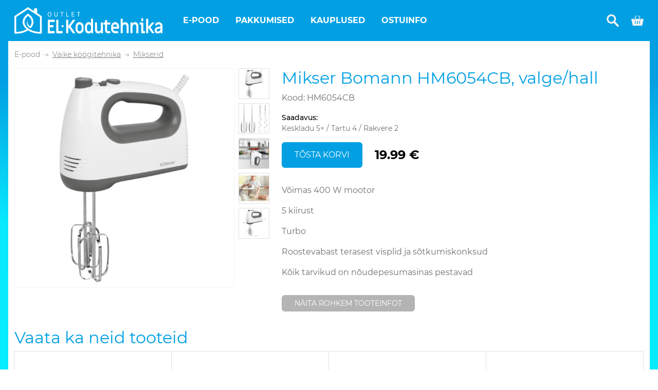

--- FILE ---
content_type: text/html; charset=UTF-8
request_url: https://www.kodutehnikaoutlet.ee/e-pood/11492-mikser-bomann-hm6054cb-valge-hall
body_size: 10535
content:
<!DOCTYPE html>
<html lang="et">
<head>

<meta charset="utf-8">
<meta name="viewport" content="width=device-width, initial-scale=1, shrink-to-fit=no">
<meta http-equiv="x-ua-compatible" content="ie=edge">
<meta property="og:url" content="https://www.kodutehnikaoutlet.ee/e-pood/11492-mikser-bomann-hm6054cb-valge-hall" />
<meta property="og:type" content="article" />
<meta property="og:title" content="Mikser Bomann HM6054CB, valge/hall" />
<meta property="og:image" content="/img/detail/ffc645ef/hm6054cb.png" />

<title>KodutehnikaOutlet</title>
<link rel="canonical" href="https://www.kodutehnikaoutlet.ee/e-pood/11492-mikser-bomann-hm6054cb-valge-hall"/>

<script async src="https://www.googletagmanager.com/gtag/js?id=G-6MEMYJW6NF"></script>
<script>
window.dataLayer = window.dataLayer || [];
function gtag(){dataLayer.push(arguments);}
gtag('js', new Date());
gtag('config', 'G-6MEMYJW6NF');
</script>
<script>
!function(f,b,e,v,n,t,s)
{if(f.fbq)return;n=f.fbq=function(){n.callMethod?
n.callMethod.apply(n,arguments):n.queue.push(arguments)};
if(!f._fbq)f._fbq=n;n.push=n;n.loaded=!0;n.version='2.0';
n.queue=[];t=b.createElement(e);t.async=!0;
t.src=v;s=b.getElementsByTagName(e)[0];
s.parentNode.insertBefore(t,s)}(window, document,'script',
'https://connect.facebook.net/en_US/fbevents.js');
fbq('init', '177663019501014');
fbq('track', 'PageView');
</script>

<link rel="apple-touch-icon" sizes="180x180" href="/favicons/apple-touch-icon.png?v=1">
<link rel="icon" type="image/png" sizes="32x32" href="/favicons/favicon-32x32.png?v=1">
<link rel="icon" type="image/png" sizes="16x16" href="/favicons/favicon-16x16.png?v=1">
<link rel="manifest" href="/favicons/site.webmanifest?v=1">
<link rel="mask-icon" href="/favicons/safari-pinned-tab.svg?v=1" color="#5bbad5">
<link rel="shortcut icon" href="/favicons/favicon.ico?v=1">
<meta name="apple-mobile-web-app-title" content="KodutehnikaOutlet">
<meta name="application-name" content="KodutehnikaOutlet">
<meta name="msapplication-config" content="/favicons/browserconfig.xml?v=1">
<meta name="msapplication-TileColor" content="#2d89ef">
<meta name="theme-color" content="#ffffff">

<style>.spinner-container{margin-top:5rem}.sk-three-bounce{margin:40px auto;text-align:center;width:80px}.sk-three-bounce .sk-child{animation:sk-three-bounce 1.4s ease-in-out 0s infinite both;background-color:#02a0e3;border-radius:100%;display:inline-block;height:20px;width:20px}.sk-three-bounce .sk-bounce1{animation-delay:-.32s}.sk-three-bounce .sk-bounce2{animation-delay:-.16s}@keyframes  sk-three-bounce{0%,80%,to{transform:scale(0)}40%{transform:scale(1)}}.splash{height:100%;overflow:hidden;position:absolute;text-align:center;width:100%}.splash .spinner-container{margin-top:0}.splash-inner{height:80px;left:calc(50% - 168px);position:absolute;top:calc(50% - 40px);width:336px}.splash-logo{width:336px}</style>

<link rel="stylesheet" type="text/css" href="/production/site/font-abf3a66b.css">
<link rel="stylesheet" type="text/css" href="/production/site/index-70af8e92.css">
</head>
<body>
<noscript>
  <img height="1" width="1" style="display:none" src="https://www.facebook.com/tr?id=177663019501014&ev=PageView&noscript=1">
</noscript>

<div class="splash" id="spinner-initial">
    <div class="splash-inner">
        <svg class="splash-logo" xmlns="http://www.w3.org/2000/svg" width="296.015" height="53.773" viewBox="0 0 296.015 53.773">
          <g id="Group_848" data-name="Group 848" transform="translate(-148.039 -540.927)">
            <path id="Path_101" data-name="Path 101" d="M218.3,560.134c2.484,0,3.7-2.263,3.7-4.8,0-2.746-1.389-4.7-3.61-4.7-2.386,0-3.709,2.109-3.709,4.751S215.977,560.134,218.3,560.134Zm.048-8.457c1.731,0,2.558,1.682,2.558,3.672,0,1.973-.729,3.741-2.561,3.741-1.695,0-2.568-1.75-2.568-3.746C215.776,553.373,216.559,551.677,218.347,551.677Z" fill="#02a0e3"/>
            <path id="Path_102" data-name="Path 102" d="M234.292,556.26v-5.495h-1.053v5.558c0,2.136-.834,2.773-2.016,2.773-1.01,0-2.032-.59-2.032-2.773v-5.558h-1.06v5.581c0,2.841,1.424,3.771,3.069,3.771C232.876,560.117,234.292,559.257,234.292,556.26Z" fill="#02a0e3"/>
            <path id="Path_103" data-name="Path 103" d="M242.547,560H243.6v-8.187h2.551v-1.049H240v1.049h2.548Z" fill="#02a0e3"/>
            <path id="Path_104" data-name="Path 104" d="M256.968,558.952h-4.114v-8.187h-1.046V560h5.015Z" fill="#02a0e3"/>
            <path id="Path_105" data-name="Path 105" d="M267.967,558.952h-4.309v-3.268h3.923v-1.049h-3.923v-2.82h4.111v-1.049h-5.137V560h5.2Z" fill="#02a0e3"/>
            <path id="Path_106" data-name="Path 106" d="M275.858,560h1.053v-8.187h2.551v-1.049H273.31v1.049h2.548Z" fill="#02a0e3"/>
            <path id="Path_107" data-name="Path 107" d="M227.735,566.408H216.246a1.319,1.319,0,0,0-1.028.481,1.719,1.719,0,0,0-.421,1.174v24.215a1.717,1.717,0,0,0,.421,1.174,1.316,1.316,0,0,0,1.028.481h11.489a.644.644,0,0,0,.505-.231.841.841,0,0,0,.2-.577v-2.887a.846.846,0,0,0-.2-.578.644.644,0,0,0-.505-.231h-8.828v-7.622h6.57a.646.646,0,0,0,.506-.231.85.85,0,0,0,.2-.578v-2.733a.848.848,0,0,0-.2-.577.643.643,0,0,0-.506-.231h-6.57v-6.545h8.828a.644.644,0,0,0,.505-.231.843.843,0,0,0,.2-.577v-2.887a.846.846,0,0,0-.2-.578A.644.644,0,0,0,227.735,566.408Z" fill="#02a0e3"/>
            <path id="Path_108" data-name="Path 108" d="M243.671,589.429h-7.817V567.217a.845.845,0,0,0-.2-.578.644.644,0,0,0-.5-.231h-2.7a.644.644,0,0,0-.505.231.846.846,0,0,0-.2.578v25.061a1.717,1.717,0,0,0,.421,1.174,1.315,1.315,0,0,0,1.028.481h10.478a.644.644,0,0,0,.5-.231.841.841,0,0,0,.2-.577v-2.887a.845.845,0,0,0-.2-.578A.644.644,0,0,0,243.671,589.429Z" fill="#02a0e3"/>
            <path id="Path_109" data-name="Path 109" d="M260.441,579.9l8.76-12.4a.962.962,0,0,0,.168-.5.713.713,0,0,0-.185-.481.618.618,0,0,0-.488-.212H265.63a1.163,1.163,0,0,0-1.011.539l-7.749,11.126h-1.112V567.12a.845.845,0,0,0-.2-.578.644.644,0,0,0-.505-.231h-2.7a.644.644,0,0,0-.5.231.845.845,0,0,0-.2.578v25.908a.845.845,0,0,0,.2.578.644.644,0,0,0,.5.231h2.7a.644.644,0,0,0,.505-.231.845.845,0,0,0,.2-.578v-10.7h1.28l7.581,10.972a1.133,1.133,0,0,0,.977.539l3.133.038a.617.617,0,0,0,.489-.212.71.71,0,0,0,.185-.481.968.968,0,0,0-.168-.5Z" fill="#02a0e3"/>
            <path id="Path_110" data-name="Path 110" d="M282.39,572.49a7.293,7.293,0,0,0-8.052,0,8.612,8.612,0,0,0-2.914,3.292,9.632,9.632,0,0,0-1.078,4.5v5.043a9.634,9.634,0,0,0,1.078,4.5,8.6,8.6,0,0,0,2.914,3.291,7.288,7.288,0,0,0,8.052,0,8.6,8.6,0,0,0,2.915-3.291,9.647,9.647,0,0,0,1.078-4.5v-5.043a9.644,9.644,0,0,0-1.078-4.5A8.614,8.614,0,0,0,282.39,572.49Zm-.05,12.839a4.71,4.71,0,0,1-1.163,3.214,3.643,3.643,0,0,1-5.626,0,4.709,4.709,0,0,1-1.162-3.214v-5.043a4.715,4.715,0,0,1,1.162-3.215,3.643,3.643,0,0,1,5.626,0,4.716,4.716,0,0,1,1.163,3.215Z" fill="#02a0e3"/>
            <path id="Path_111" data-name="Path 111" d="M304.475,564.348h-2.628a.642.642,0,0,0-.5.231.846.846,0,0,0-.2.578v7.891a6.123,6.123,0,0,0-2.072-1.308,6.794,6.794,0,0,0-2.476-.462,6.356,6.356,0,0,0-3.74,1.212,8.536,8.536,0,0,0-2.729,3.253,9.755,9.755,0,0,0-1.01,4.389v5.351a9.613,9.613,0,0,0,1.027,4.388,8.65,8.65,0,0,0,2.746,3.253,6.247,6.247,0,0,0,3.672,1.213,5.29,5.29,0,0,0,2.83-.789,6.517,6.517,0,0,0,2.19-2.368v1.848a.846.846,0,0,0,.2.578.642.642,0,0,0,.505.231h2.19a.644.644,0,0,0,.505-.231.845.845,0,0,0,.2-.578V565.157a.845.845,0,0,0-.2-.578A.644.644,0,0,0,304.475,564.348Zm-3.336,21.019a4.673,4.673,0,0,1-1.179,3.215,3.659,3.659,0,0,1-2.83,1.328,3.608,3.608,0,0,1-2.813-1.328,4.711,4.711,0,0,1-1.162-3.215v-5.12a4.711,4.711,0,0,1,1.162-3.214,3.606,3.606,0,0,1,2.813-1.329,3.657,3.657,0,0,1,2.83,1.329,4.672,4.672,0,0,1,1.179,3.214Z" fill="#02a0e3"/>
            <path id="Path_112" data-name="Path 112" d="M324.284,571.778h-2.628a.644.644,0,0,0-.505.231.843.843,0,0,0-.2.577v11.78a6.419,6.419,0,0,1-1.163,4.062,3.791,3.791,0,0,1-3.15,1.482,3.14,3.14,0,0,1-2.56-1.1,4.79,4.79,0,0,1-.91-3.137v-13.09a.843.843,0,0,0-.2-.577.644.644,0,0,0-.5-.231h-2.628a.646.646,0,0,0-.506.231.848.848,0,0,0-.2.577v13.667A9.581,9.581,0,0,0,310,590.41a7.04,7.04,0,0,0,2.409,2.888,6.012,6.012,0,0,0,3.454,1.039,5.194,5.194,0,0,0,2.846-.827,7.45,7.45,0,0,0,2.241-2.291v1.809a.845.845,0,0,0,.2.578.644.644,0,0,0,.505.231h2.628a.644.644,0,0,0,.506-.231.845.845,0,0,0,.2-.578V572.586a.843.843,0,0,0-.2-.577A.644.644,0,0,0,324.284,571.778Z" fill="#02a0e3"/>
            <path id="Path_113" data-name="Path 113" d="M338.974,571.778H333.28V567.62a.843.843,0,0,0-.2-.577.644.644,0,0,0-.506-.231h-2.627a.644.644,0,0,0-.506.231.843.843,0,0,0-.2.577v4.158h-2.325a.644.644,0,0,0-.5.231.843.843,0,0,0-.2.577v2.7a.847.847,0,0,0,.2.578.647.647,0,0,0,.5.231h2.325v11.048a7.05,7.05,0,0,0,1.634,4.851,5.42,5.42,0,0,0,4.262,1.848h3.841a.644.644,0,0,0,.505-.231.845.845,0,0,0,.2-.578v-2.7a.843.843,0,0,0-.2-.577.644.644,0,0,0-.505-.231l-3.538-.038a1.954,1.954,0,0,1-1.567-.693,2.756,2.756,0,0,1-.589-1.848V576.128h5.694a.644.644,0,0,0,.505-.231.843.843,0,0,0,.2-.577v-2.734a.843.843,0,0,0-.2-.577A.644.644,0,0,0,338.974,571.778Z" fill="#02a0e3"/>
            <path id="Path_114" data-name="Path 114" d="M353.477,572.51a7.194,7.194,0,0,0-8.052,0,8.686,8.686,0,0,0-2.915,3.349,10.026,10.026,0,0,0-1.078,4.619v4.158a10.03,10.03,0,0,0,1.078,4.62,8.686,8.686,0,0,0,2.915,3.349,7.068,7.068,0,0,0,4.026,1.232h5.357a.644.644,0,0,0,.5-.231.845.845,0,0,0,.2-.578v-2.771a.845.845,0,0,0-.2-.578.644.644,0,0,0-.5-.231h-5.357a3.61,3.61,0,0,1-2.814-1.328,4.716,4.716,0,0,1-1.162-3.214v-.193h10.546a1.314,1.314,0,0,0,1.027-.481,1.722,1.722,0,0,0,.421-1.175v-2.579a10.026,10.026,0,0,0-1.078-4.619A8.691,8.691,0,0,0,353.477,572.51Zm-.051,8.045h-7.951v-.346a4.718,4.718,0,0,1,1.162-3.215,3.644,3.644,0,0,1,5.627,0,4.713,4.713,0,0,1,1.162,3.215Z" fill="#02a0e3"/>
            <path id="Path_115" data-name="Path 115" d="M373.017,572.3a6.716,6.716,0,0,0-3.689-1.02,5.565,5.565,0,0,0-2.56.635,7.4,7.4,0,0,0-2.224,1.751v-8.507a.845.845,0,0,0-.2-.578.644.644,0,0,0-.505-.231h-2.628a.646.646,0,0,0-.506.231.85.85,0,0,0-.2.578v27.871a.85.85,0,0,0,.2.578.646.646,0,0,0,.506.231h2.628a.644.644,0,0,0,.505-.231.845.845,0,0,0,.2-.578v-11.78a6.418,6.418,0,0,1,1.162-4.061,3.793,3.793,0,0,1,3.151-1.483,3.139,3.139,0,0,1,2.56,1.1,4.789,4.789,0,0,1,.91,3.137v13.089a.845.845,0,0,0,.2.578.644.644,0,0,0,.505.231h2.628a.646.646,0,0,0,.506-.231.85.85,0,0,0,.2-.578V579.362a9.668,9.668,0,0,0-.876-4.216A6.758,6.758,0,0,0,373.017,572.3Z" fill="#02a0e3"/>
            <path id="Path_116" data-name="Path 116" d="M392.692,572.317a6.011,6.011,0,0,0-3.453-1.039,5.192,5.192,0,0,0-2.847.827,7.448,7.448,0,0,0-2.24,2.291v-1.81a.844.844,0,0,0-.2-.577.642.642,0,0,0-.505-.231h-2.628a.644.644,0,0,0-.505.231.843.843,0,0,0-.2.577v20.442a.845.845,0,0,0,.2.578.644.644,0,0,0,.505.231h2.628a.642.642,0,0,0,.505-.231.846.846,0,0,0,.2-.578v-11.78a6.418,6.418,0,0,1,1.162-4.061,3.791,3.791,0,0,1,3.15-1.483,3.142,3.142,0,0,1,2.561,1.1,4.794,4.794,0,0,1,.909,3.137v13.089a.85.85,0,0,0,.2.578.646.646,0,0,0,.506.231h2.628a.644.644,0,0,0,.505-.231.845.845,0,0,0,.2-.578V579.362a9.589,9.589,0,0,0-.876-4.158A7.037,7.037,0,0,0,392.692,572.317Z" fill="#02a0e3"/>
            <path id="Path_117" data-name="Path 117" d="M408.476,589.448h-2.729V573.7a2.006,2.006,0,0,0-.488-1.367,1.535,1.535,0,0,0-1.2-.558h-5.088a.644.644,0,0,0-.505.231.843.843,0,0,0-.2.577v2.772a.845.845,0,0,0,.2.578.644.644,0,0,0,.505.231H401.7v15.745a2,2,0,0,0,.489,1.367,1.529,1.529,0,0,0,1.2.558h5.087a.646.646,0,0,0,.506-.231.85.85,0,0,0,.2-.578v-2.771a.85.85,0,0,0-.2-.578A.646.646,0,0,0,408.476,589.448Z" fill="#02a0e3"/>
            <path id="Path_118" data-name="Path 118" d="M402.58,569.2h2.291a.646.646,0,0,0,.506-.231.85.85,0,0,0,.2-.578v-4.2a.852.852,0,0,0-.2-.578.648.648,0,0,0-.506-.23H402.58a.646.646,0,0,0-.5.23.847.847,0,0,0-.2.578v4.2a.845.845,0,0,0,.2.578A.644.644,0,0,0,402.58,569.2Z" fill="#02a0e3"/>
            <path id="Path_119" data-name="Path 119" d="M420,581.71l7.243-8.623a1.065,1.065,0,0,0,.2-.577.723.723,0,0,0-.2-.52.669.669,0,0,0-.505-.212h-3.066a1.126,1.126,0,0,0-.91.462l-6.03,7.391h-1.146V565.157a.845.845,0,0,0-.2-.578.644.644,0,0,0-.505-.231H412.25a.646.646,0,0,0-.506.231.85.85,0,0,0-.2.578v27.871a.85.85,0,0,0,.2.578.646.646,0,0,0,.506.231h2.628a.644.644,0,0,0,.505-.231.845.845,0,0,0,.2-.578v-9.085H416.7l6.469,9.316a1.225,1.225,0,0,0,1.044.578h3a.59.59,0,0,0,.471-.193.733.733,0,0,0,.169-.5.964.964,0,0,0-.169-.5Z" fill="#02a0e3"/>
            <path id="Path_120" data-name="Path 120" d="M443.127,574.973a6.6,6.6,0,0,0-2.611-2.733,7.744,7.744,0,0,0-3.908-.962,8.169,8.169,0,0,0-4.346,1.173,7.4,7.4,0,0,0-2.9,3.292,1.36,1.36,0,0,0-.067.347.774.774,0,0,0,.3.654l1.887,1.463a.621.621,0,0,0,.438.154q.371,0,.64-.5a4.208,4.208,0,0,1,3.976-2.272,3.865,3.865,0,0,1,2.577.866,2.85,2.85,0,0,1,1.028,2.291,1.442,1.442,0,0,1-1.247,1.617,26.36,26.36,0,0,1-2.864.461,11.513,11.513,0,0,1-1.415.232,7.928,7.928,0,0,0-4.548,2.29,6.248,6.248,0,0,0-1.617,4.408,6.552,6.552,0,0,0,1.768,4.755,6.114,6.114,0,0,0,4.6,1.828,6.974,6.974,0,0,0,5.526-2.81v1.5a.829.829,0,0,0,.2.6.67.67,0,0,0,.505.212h2.291a.644.644,0,0,0,.506-.231.845.845,0,0,0,.2-.578V579.054A8.674,8.674,0,0,0,443.127,574.973Zm-2.88,9.817a5.184,5.184,0,0,1-.725,2.637,5.912,5.912,0,0,1-1.9,2.021,4.482,4.482,0,0,1-2.493.77,2.914,2.914,0,0,1-2.055-.712,2.459,2.459,0,0,1-.775-1.906q0-2.155,2.762-2.733.607-.155,2.662-.423l2.527-.424Z" fill="#02a0e3"/>
            <path id="Path_121" data-name="Path 121" d="M244.377,577.308a2.2,2.2,0,1,0,2.2,2.2A2.2,2.2,0,0,0,244.377,577.308Z" fill="#02a0e3"/>
            <path id="Path_122" data-name="Path 122" d="M193.411,552.933v-9.622h-6.036v5.61l-11.06-7.351-.97-.643-.971.643L148.83,558.548l-.791.526V594.7H149.8c10.437,0,19.241-2.659,25.545-6.762,6.3,4.1,15.108,6.762,25.543,6.762h1.763V559.074l-.793-.526Zm5.714,38.216c-8.35-.256-15.438-2.324-20.743-5.461a29.15,29.15,0,0,1-3.037-2.061,19.775,19.775,0,0,1-6.1-7.461,12.625,12.625,0,0,1-.561-9.056,18.685,18.685,0,0,1,6.661-8.844,18.691,18.691,0,0,1,6.661,8.844,12.642,12.642,0,0,1-.562,9.058,17.035,17.035,0,0,1-2.285,3.727c-4.187-3.313-6.139-8.235-4.521-13.477a12.26,12.26,0,0,0,5.761,17.39,21.413,21.413,0,0,0,4.267-6.223,16.093,16.093,0,0,0,.7-11.535c-1.271-4.021-4.186-7.947-8.995-11.406l-1.026-.736-1.026.736c-4.812,3.459-7.727,7.385-8.995,11.406a16.082,16.082,0,0,0,.7,11.535,22.72,22.72,0,0,0,6.283,8.1c-5.3,3.137-12.394,5.205-20.743,5.461V560.955l23.782-15.807,23.78,15.807Z" fill="#02a0e3"/>
          </g>
      </svg>
        <div class="spinner-container">
            <div class="sk-three-bounce">
                <div class="sk-child sk-bounce1"></div>
                <div class="sk-child sk-bounce2"></div>
                <div class="sk-child sk-bounce3"></div>
            </div>
        </div>
    </div>
</div>
<div class="app" data-init="[base64]/[base64]/[base64]/[base64]/[base64]/[base64]"></div>

<script src="/production/site/vendor-1cdecb1a.js" type="text/javascript" defer></script>
<script src="/production/site/index-78a91675.js" type="text/javascript" defer></script>
</body>
</html>


--- FILE ---
content_type: image/svg+xml
request_url: https://www.kodutehnikaoutlet.ee/img/icon/next-grey.svg
body_size: -11
content:
<svg id="next_1_" data-name="next (1)" xmlns="http://www.w3.org/2000/svg" width="16.839" height="12.627" viewBox="0 0 16.839 12.627">
  <g id="Group_54" data-name="Group 54">
    <path id="Path_60" data-name="Path 60" d="M9.985,12.627l-.653-.739L15.08,6.807H0V5.82H15.08L9.332.739,9.985,0l6.853,6.058v.511Z" fill="#707070"/>
  </g>
</svg>
